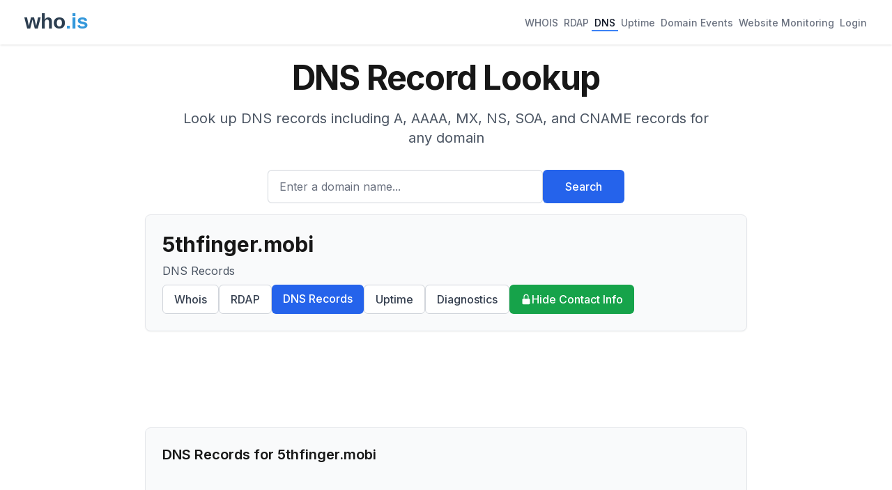

--- FILE ---
content_type: text/html; charset=utf-8
request_url: https://www.google.com/recaptcha/api2/aframe
body_size: 268
content:
<!DOCTYPE HTML><html><head><meta http-equiv="content-type" content="text/html; charset=UTF-8"></head><body><script nonce="zCw69ghnX0pJaZzlmiLksQ">/** Anti-fraud and anti-abuse applications only. See google.com/recaptcha */ try{var clients={'sodar':'https://pagead2.googlesyndication.com/pagead/sodar?'};window.addEventListener("message",function(a){try{if(a.source===window.parent){var b=JSON.parse(a.data);var c=clients[b['id']];if(c){var d=document.createElement('img');d.src=c+b['params']+'&rc='+(localStorage.getItem("rc::a")?sessionStorage.getItem("rc::b"):"");window.document.body.appendChild(d);sessionStorage.setItem("rc::e",parseInt(sessionStorage.getItem("rc::e")||0)+1);localStorage.setItem("rc::h",'1769640829425');}}}catch(b){}});window.parent.postMessage("_grecaptcha_ready", "*");}catch(b){}</script></body></html>